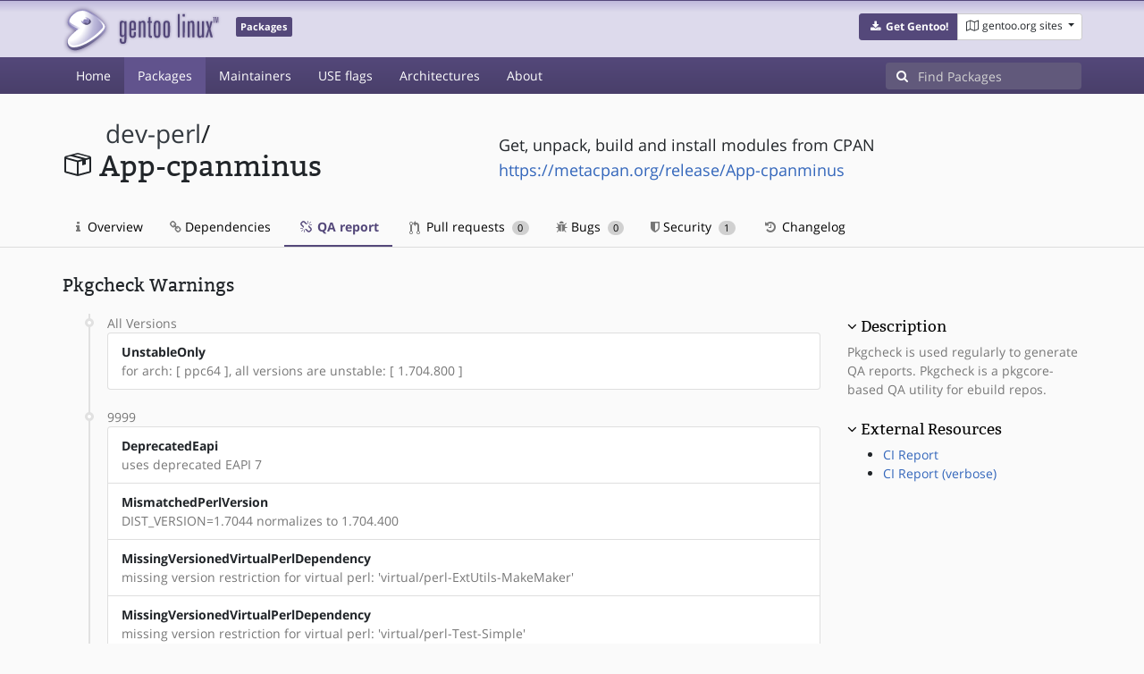

--- FILE ---
content_type: text/html; charset=utf-8
request_url: https://packages.gentoo.org/packages/dev-perl/App-cpanminus/qa-report
body_size: 3068
content:
<!doctype html><html lang="en"><head><title>dev-perl/App-cpanminus – Gentoo Packages</title><meta charset="utf-8"><meta name="viewport" content="width=device-width, initial-scale=1.0"><meta name="theme-color" content="#54487a"><meta name="description" content="Gentoo Packages Database"><script src="/assets/application.js"></script><link rel="icon" href="https://packages.gentoo.org/favicon.ico" type="image/x-icon"><link rel="stylesheet" href="/assets/stylesheets.css"></head><body><header><div class="site-title"><div class="container"><div class="row justify-content-between"><div class="logo"><a href="/" title="Back to the homepage" class="site-logo"><img src="https://assets.gentoo.org/tyrian/site-logo.png" alt="Gentoo" srcset="https://assets.gentoo.org/tyrian/site-logo.svg"></a> <span class="site-label">Packages</span></div><div class="site-title-buttons"><div class="btn-group btn-group-sm"><a href="https://get.gentoo.org/" role="button" class="btn get-gentoo"><span class="fa fa-fw fa-download"></span> <strong>Get Gentoo!</strong></a><div class="btn-group btn-group-sm"><a class="btn gentoo-org-sites dropdown-toggle" data-toggle="dropdown" data-target="#" href="#"><span class="fa fa-fw fa-map-o"></span> <span class="d-none d-sm-inline">gentoo.org sites</span> <span class="caret"></span></a><div class="dropdown-menu dropdown-menu-right"><a class="dropdown-item" href="https://www.gentoo.org/" title="Main Gentoo website"><span class="fa fa-home fa-fw"></span> gentoo.org</a> <a class="dropdown-item" href="https://wiki.gentoo.org/" title="Find and contribute documentation"><span class="fa fa-file-text-o fa-fw"></span> Wiki</a> <a class="dropdown-item" href="https://bugs.gentoo.org/" title="Report issues and find common issues"><span class="fa fa-bug fa-fw"></span> Bugs</a> <a class="dropdown-item" href="https://forums.gentoo.org/" title="Discuss with the community"><span class="fa fa-comments-o fa-fw"></span> Forums</a> <a class="dropdown-item" href="https://packages.gentoo.org/" title="Find software for your Gentoo"><span class="fa fa-hdd-o fa-fw"></span> Packages</a><div class="dropdown-divider"></div><a class="dropdown-item" href="https://planet.gentoo.org/" title="Find out what's going on in the developer community"><span class="fa fa-rss fa-fw"></span> Planet</a> <a class="dropdown-item" href="https://archives.gentoo.org/" title="Read up on past discussions"><span class="fa fa-archive fa-fw"></span> Archives</a> <a class="dropdown-item" href="https://sources.gentoo.org/" title="Browse our source code"><span class="fa fa-code fa-fw"></span> Sources</a><div class="dropdown-divider"></div><a class="dropdown-item" href="https://infra-status.gentoo.org/" title="Get updates on the services provided by Gentoo"><span class="fa fa-server fa-fw"></span> Infra Status</a></div></div></div></div></div></div></div><nav class="tyrian-navbar navbar navbar-dark navbar-expand-lg bg-primary" role="navigation"><div class="container"><div class="navbar-header"><button class="navbar-toggler" type="button" data-toggle="collapse" data-target="#navbar-main-collapse" aria-controls="navbar-main-collapse" aria-expanded="false" aria-label="Toggle navigation"><span class="navbar-toggler-icon"></span></button></div><div class="collapse navbar-collapse navbar-main-collapse" id="navbar-main-collapse"><ul class="navbar-nav mr-auto"><li class="nav-item"><a class="nav-link" href="/">Home</a></li><li class="nav-item active"><a class="nav-link" href="/categories">Packages</a></li><li class="nav-item"><a class="nav-link" href="/maintainers">Maintainers</a></li><li class="nav-item"><a class="nav-link" href="/useflags">USE flags</a></li><li class="nav-item"><a class="nav-link" href="/arches">Architectures</a></li><li class="nav-item"><a class="nav-link" href="/about">About</a></li></ul><form class="form-inline inlinesearch" role="search" action="/packages/search" method="get"><div class="input-group"><div class="input-group-prepend"><span class="input-group-text" id="basic-addon1"><i class="fa fa-search" aria-hidden="true"></i></span></div><input class="form-control" name="q" type="text" placeholder="Find Packages" aria-label="Find Packages"></div></form></div></div></nav></header><div class="kk-header-container"><div class="container"><div class="row"><div class="col-12"><div class="row mt-3"><div class="col-md-5"><h1 class="stick-top kk-package-title" id="package-title" data-atom="dev-perl/App-cpanminus" data-category="dev-perl" data-name="App-cpanminus"><small class="kk-package-cat"><a href="/categories/dev-perl" class="text-dark">dev-perl</a>/</small><div><svg height="32" class="octicon octicon-package right left kk-package-icon" aria-label="Package icon" viewBox="0 0 16 16" version="1.1" width="32" role="img"><path fill-rule="evenodd" d="M1 4.27v7.47c0 .45.3.84.75.97l6.5 1.73c.16.05.34.05.5 0l6.5-1.73c.45-.13.75-.52.75-.97V4.27c0-.45-.3-.84-.75-.97l-6.5-1.74a1.4 1.4 0 0 0-.5 0L1.75 3.3c-.45.13-.75.52-.75.97zm7 9.09l-6-1.59V5l6 1.61v6.75zM2 4l2.5-.67L11 5.06l-2.5.67L2 4zm13 7.77l-6 1.59V6.61l2-.55V8.5l2-.53V5.53L15 5v6.77zm-2-7.24L6.5 2.8l2-.53L15 4l-2 .53z"></path></svg><div class="kk-package-name">App-cpanminus</div></div></h1></div><div class="col-md-7"><p class="lead kk-package-maindesc">Get, unpack, build and install modules from CPAN</p><p class="kk-package-homepage"><a href="https://metacpan.org/release/App-cpanminus">https://metacpan.org/release/App-cpanminus</a></p></div><div class="col-md-12 pt-4 mt-1"><nav class="nav kk-package-nav"><a class="nav-link" href="/packages/dev-perl/App-cpanminus"><i class="fa fa-info mr-1" aria-hidden="true"></i> Overview </a><a class="nav-link" href="/packages/dev-perl/App-cpanminus/dependencies"><i class="fa fa-link" aria-hidden="true"></i> Dependencies </a><a class="nav-link active" href="/packages/dev-perl/App-cpanminus/qa-report"><i class="fa fa-fw fa-chain-broken" aria-hidden="true"></i> QA report </a><a class="nav-link" href="/packages/dev-perl/App-cpanminus/pull-requests"><i class="octicon octicon-git-pull-request opticon-resource-icon ml-1" aria-hidden="true"></i> Pull requests <span class="ml-1 badge badge-pill kk-misc-badge">0</span></a><a class="nav-link" href="/packages/dev-perl/App-cpanminus/bugs"><i class="fa fa-bug" aria-hidden="true"></i> Bugs <span class="ml-1 badge badge-pill kk-misc-badge">0</span></a><a class="nav-link" href="/packages/dev-perl/App-cpanminus/security"><i class="fa fa-shield" aria-hidden="true"></i> Security <span class="ml-1 badge badge-pill kk-misc-badge">1</span></a><a class="nav-link" href="/packages/dev-perl/App-cpanminus/changelog"><i class="fa fa-fw fa-history" aria-hidden="true"></i> Changelog </a></nav></div></div></div></div></div></div><div class="tab-content" id="myTabContent"><div class="container mb-5 tab-pane fade show active" id="overview" role="tabpanel" aria-labelledby="overview-tab"><div class="row"><div class="col-md-9"><h3>Pkgcheck Warnings</h3><ul class="timeline"><li><span class="text-muted">All Versions</span><ul class="list-group"><li class="list-group-item"><strong>UnstableOnly</strong><br><span class="kk-version kk-cell-sep-right text-muted">for arch: [ ppc64 ], all versions are unstable: [ 1.704.800 ]</span></li></ul></li><li><span class="text-muted">9999</span><ul class="list-group"><li class="list-group-item"><strong>DeprecatedEapi</strong><br><span class="kk-version kk-cell-sep-right text-muted">uses deprecated EAPI 7</span></li><li class="list-group-item"><strong>MismatchedPerlVersion</strong><br><span class="kk-version kk-cell-sep-right text-muted">DIST_VERSION=1.7044 normalizes to 1.704.400</span></li><li class="list-group-item"><strong>MissingVersionedVirtualPerlDependency</strong><br><span class="kk-version kk-cell-sep-right text-muted">missing version restriction for virtual perl: &#39;virtual/perl-ExtUtils-MakeMaker&#39;</span></li><li class="list-group-item"><strong>MissingVersionedVirtualPerlDependency</strong><br><span class="kk-version kk-cell-sep-right text-muted">missing version restriction for virtual perl: &#39;virtual/perl-Test-Simple&#39;</span></li><li class="list-group-item"><strong>StaleLiveEAPI</strong><br><span class="kk-version kk-cell-sep-right text-muted">live ebuild uses older EAPI=7 than release ebuilds (EAPI=8)</span></li></ul></li><li><span class="text-muted">1.704.800</span><ul class="list-group"><li class="list-group-item"><strong>PotentialStable</strong><br><span class="kk-version kk-cell-sep-right text-muted">slot(0), stabled arches: [ amd64, arm, arm64, ppc, x86 ], potential: [ ~ppc64 ]</span></li></ul></li></ul></div><div class="col-md-3 pt-5"><h4 class=""><a class="collapseLink" style="color:#000000;" data-toggle="collapse" href="#collapseDescription" role="button" aria-expanded="false" aria-controls="collapseDescription">Description</a></h4><div class="collapse show" id="collapseDescription"><span class="text-muted">Pkgcheck is used regularly to generate QA reports. Pkgcheck is a pkgcore-based QA utility for ebuild repos.</span></div><h4 class="mt-4"><a class="collapseLink" style="color:#000000;" data-toggle="collapse" href="#collapseExternalResources" role="button" aria-expanded="false" aria-controls="collapseExternalResources">External Resources</a></h4><div class="collapse show" id="collapseExternalResources"><ul><li><a href="https://qa-reports.gentoo.org/output/gentoo-ci/output.html;pkg=dev-perl:App-cpanminus" target="_blank">CI Report</a></li><li><a href="https://qa-reports.gentoo.org/output/gentoo-ci/output.verbose.html;pkg=dev-perl:App-cpanminus" target="_blank">CI Report (verbose)</a></li></ul></div></div></div></div></div><footer style="background-color: #fafafa; box-shadow:none!important;"><div class="container pt-4" style="border-top: 1px solid #dddddd;"><div class="row"><div class="col-2 col-sm-2 col-md-2"><ul class="footerlinks three-icons"><li><a href="https://twitter.com/gentoo" title="@Gentoo on Twitter"><span class="fa fa-twitter fa-fw"></span></a></li><li><a href="https://www.facebook.com/gentoo.org" title="Gentoo on Facebook"><span class="fa fa-facebook fa-fw"></span></a></li><li><a href="https://www.reddit.com/r/Gentoo/" title="Gentoo on Reddit"><span class="fa fa-reddit-alien fa-fw"></span></a></li></ul></div><div class="col-8 col-sm-8 col-md-8"><strong>&copy; 2001&ndash;2025 Gentoo Authors</strong><br><small>Gentoo is a trademark of the Gentoo Foundation, Inc. and of Förderverein Gentoo e.V. The contents of this document, unless otherwise expressly stated, are licensed under the <a href="https://creativecommons.org/licenses/by-sa/4.0/" rel="license">CC-BY-SA-4.0</a> license. The <a href="https://www.gentoo.org/inside-gentoo/foundation/name-logo-guidelines.html">Gentoo Name and Logo Usage Guidelines</a> apply.</small></div><div class="col-2 col-sm-2 col-md-2 text-right"><strong><a class="text-dark" href="https://www.gentoo.org/inside-gentoo/contact/">Contact</a></strong><br><small>v1.0.3</small></div></div></div></footer></body></html>